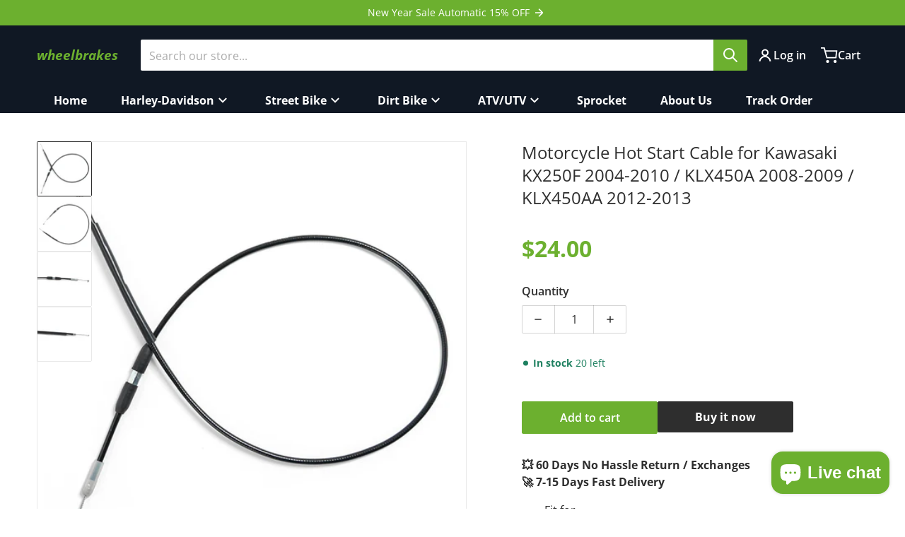

--- FILE ---
content_type: text/css
request_url: https://wheelbrakes.com/cdn/shop/t/15/assets/component-faqs.css?v=85979774516961781801751534536
body_size: -433
content:
faqs-accordion .faq-title{cursor:pointer;font-weight:700;padding:.5rem 2rem;margin-bottom:0;text-transform:capitalize}faqs-accordion .faq-title:before{color:var(--color-base-accent-1);content:"+";display:inline-block;margin:0 .5rem 0 -2rem;text-align:center;width:1.5rem}faqs-accordion .faq-content--inner{padding:.5rem 2rem}.faq-title:empty,.faq-content:empty{display:none}faqs-accordion .faq-title.open:before{content:"-"}faqs-accordion details:first-child~details .faq-title{border-top:1px solid var(--color-foreground-10)}faqs-accordion .action{padding:.5rem 0rem;margin:1rem 2rem}faqs-accordion .link_to_faq_page{color:var(--color-base-accent-1)}faqs-accordion .link_to_faq_page:hover,faqs-accordion .link_to_faq_page:focus{text-decoration:underline}.frequently-asked-questions faqs-accordion .faq-content--inner{padding:0 2rem;word-break:break-word}.frequently-asked-questions faqs-accordion .faq-content--inner>*{padding-bottom:.75rem}.frequently-asked-questions faqs-accordion .action{margin:2rem 0}
/*# sourceMappingURL=/cdn/shop/t/15/assets/component-faqs.css.map?v=85979774516961781801751534536 */


--- FILE ---
content_type: text/css
request_url: https://wheelbrakes.com/cdn/shop/t/15/assets/component-cart-sidebar.css?v=124881775304625052581751534536
body_size: 844
content:
.header__icon--cart{-webkit-tap-highlight-color:transparent;-webkit-touch-callout:none;-webkit-user-select:none;-moz-user-select:none;user-select:none}cart-sidebar{background:var(--color-background);box-shadow:none;color:var(--color-foreground);max-width:100vw;transition-property:transform,visibility,box-shadow;transition-timing-function:cubic-bezier(.4,0,.2,1);transition-duration:.3s;z-index:101;position:fixed;top:0;bottom:0;display:flex;width:24rem;flex-direction:column;background-color:var(--color-background)}cart-sidebar.updating .cart-sidebar__items,cart-sidebar.updating .cart-sidebar__total{pointer-events:none}@keyframes pulse{50%{opacity:.5}}cart-sidebar.updating .cart-sidebar__items,cart-sidebar.updating .cart-sidebar__total{animation:pulse 2s cubic-bezier(.4,0,.6,1) infinite}.cart-sidebar__empty{margin:3rem;text-align:center}.cart-sidebar__header{border-width:0 0 1px;border-color:var(--color-foreground-10);padding:0 1.5rem;display:flex;align-items:center;justify-content:space-between}.cart-sidebar__items{overflow:auto;padding-left:1.5rem;padding-right:1.5rem;transition-property:color,background-color,border-color,text-decoration-color,fill,stroke,opacity,box-shadow,transform,filter,-webkit-backdrop-filter;transition-property:color,background-color,border-color,text-decoration-color,fill,stroke,opacity,box-shadow,transform,filter,backdrop-filter;transition-property:color,background-color,border-color,text-decoration-color,fill,stroke,opacity,box-shadow,transform,filter,backdrop-filter,-webkit-backdrop-filter;transition-timing-function:cubic-bezier(.4,0,.2,1);transition-duration:.15s}.cart-sidebar__item{display:flex;gap:.5rem;padding-top:1rem;padding-bottom:1rem}.cart-item__media{position:relative;flex-shrink:0}.cart-item__media :is(.loading-overlay){z-index:1}.cart-item__media .media,.cart-item__media--placeholder{min-width:var(--cart-item__media--width, 105px)}.cart-item__info{flex-grow:1}.cart-item__sku{color:var(--color-foreground-50);font-size:.875rem;font-weight:500;word-break:break-all}.cart-item__title{font-weight:600;display:block}.cart-item__title:hover{text-decoration-line:underline}.cart-item__options{margin-top:.5rem;margin-bottom:.5rem}.cart-item__option{text-transform:lowercase;font-style:italic}.cart-item__option span{font-weight:500}.selling_plan_option{word-break:break-all;font-size:.875rem;line-height:1.25rem}.cart-item__price{margin-top:.5rem;margin-bottom:.5rem;display:flex;flex-direction:column;justify-content:space-between}.cart-item__price .cart-item__discounted-prices{display:flex;align-items:center}.cart-item__discounted-prices .price__regular{margin-right:.75rem;font-size:.875rem;line-height:1.25rem;opacity:.8}.cart-item__price .cart-item__qty{display:none}.cart-item__actions{display:flex;align-items:center;justify-content:space-between}.cart-item__remove{background-color:var(--color-foreground-10);transition:opacity cubic-bezier(.4,0,.2,1) .15s;border-radius:100%;height:1.25rem;padding:.375rem;width:1.25rem}@media (hover: hover){.cart-item__remove{opacity:.3}.cart-sidebar__item :hover .cart-item__remove,.cart-item__remove:focus,.cart-item__remove:active{opacity:1;transform:rotate(90deg);transition:transform .35s ease}}.cart-sidebar__footer{margin-top:auto;border-top-width:1px;border-color:var(--color-foreground-10);padding:1.5rem}div.cart-sidebar__footer{display:block}.cart-sidebar__footer .button{min-width:100%}.cart-sidebar__total{margin-bottom:1rem;display:flex;align-items:center;justify-content:space-between;transition-property:color,background-color,border-color,text-decoration-color,fill,stroke,opacity,box-shadow,transform,filter,-webkit-backdrop-filter;transition-property:color,background-color,border-color,text-decoration-color,fill,stroke,opacity,box-shadow,transform,filter,backdrop-filter;transition-property:color,background-color,border-color,text-decoration-color,fill,stroke,opacity,box-shadow,transform,filter,backdrop-filter,-webkit-backdrop-filter;transition-timing-function:cubic-bezier(.4,0,.2,1);transition-duration:.15s}.cart-sidebar__discount{margin-bottom:1rem}.cart-sidebar__total .total-amount{font-size:1.25rem;font-weight:700}.cart-sidebar__footer-actions{display:flex;flex-direction:column;gap:1rem;text-align:center}cart-sidebar .message-wrapper{padding-top:.75rem}cart-sidebar .message-wrapper+.cart-sidebar__item{padding-top:0}header cart-sidebar{bottom:auto;max-height:75vh;position:absolute;top:100%;visibility:hidden;--tw-scale-x: 0;--tw-scale-y: 0;transform:translate(var(--tw-translate-x),var(--tw-translate-y)) rotate(var(--tw-rotate)) skew(var(--tw-skew-x)) skewY(var(--tw-skew-y)) scaleX(var(--tw-scale-x)) scaleY(var(--tw-scale-y))}@media all and (min-width: 24rem){header cart-sidebar{border-radius:4px}}@media all and (min-width: 990px){header cart-sidebar{top:calc(100% + .25rem)}}header cart-sidebar:after{background:var(--color-background);content:"";display:block;height:1rem;position:absolute;top:-.5rem;width:1rem;--tw-rotate: 45deg;transform:translate(var(--tw-translate-x),var(--tw-translate-y)) rotate(var(--tw-rotate)) skew(var(--tw-skew-x)) skewY(var(--tw-skew-y)) scaleX(var(--tw-scale-x)) scaleY(var(--tw-scale-y))}.header__icon--cart svg,.header__icon--cart .cart-count-bubble{transition-property:transform;transition-timing-function:cubic-bezier(.4,0,.2,1);transition-duration:.15s}.header__icon--cart.button>svg.icon-x{display:block;left:.5rem;position:absolute;top:50%;height:1.25rem;--tw-translate-y: -50%;--tw-scale-x: 0;--tw-scale-y: 0;transform:translate(var(--tw-translate-x),var(--tw-translate-y)) rotate(var(--tw-rotate)) skew(var(--tw-skew-x)) skewY(var(--tw-skew-y)) scaleX(var(--tw-scale-x)) scaleY(var(--tw-scale-y))}header cart-sidebar .cart-sidebar__close{display:none}header .cart-sidebar__empty{margin:1.5rem 0 3rem}header .cart-sidebar__header{border:0}header .cart-sidebar__header .h3{font-size:1.25rem}header .cart-sidebar__items{font-size:calc(1rem - 1px);padding-top:2px}header .cart-sidebar__items>:first-child{padding-top:0}header .cart-sidebar__item{padding-top:0}header .cart-item__info{padding:0 2rem 0 0;position:relative}header .cart-item__options{margin:.25rem 0}header .cart-item__info .cart-item__actions{position:absolute;right:2px;top:2px}header .cart-item__info quantity-input{display:none}header .cart-item__price{flex-direction:row;flex-wrap:wrap;justify-content:start;margin:.25rem 0}header .cart-item__price .price--unit{order:99;width:100%}header .cart-item__price .cart-item__qty{display:inline}header .cart-item__price .cart-item__qty:before{content:"\2715";padding:0 .25rem}header div.cart-sidebar__footer:empty{display:none}header .cart-sidebar__footer-actions{flex-direction:row-reverse}header .cart-sidebar__footer-actions>*{width:calc((100% - 1rem)/2)}header .cart-sidebar__footer-actions :only-child{width:100%}header .cart-sidebar__footer-actions .link_to_cart{align-items:center;background-color:var(--color-foreground-4);display:flex;font-weight:500;justify-content:center}body[data-cart-status=open] cart-sidebar+.cart-sidebar__overflow{z-index:99;position:fixed;top:0;right:0;bottom:0;left:0;display:block}cart-sidebar[data-status=open]{box-shadow:0 0 1rem var(--color-foreground-50);--tw-translate-x: 0px;transform:translate(var(--tw-translate-x),var(--tw-translate-y)) rotate(var(--tw-rotate)) skew(var(--tw-skew-x)) skewY(var(--tw-skew-y)) scaleX(var(--tw-scale-x)) scaleY(var(--tw-scale-y))}header cart-sidebar[data-status=open]{visibility:visible;--tw-translate-x: 0px;--tw-scale-x: 1;--tw-scale-y: 1;transform:translate(var(--tw-translate-x),var(--tw-translate-y)) rotate(var(--tw-rotate)) skew(var(--tw-skew-x)) skewY(var(--tw-skew-y)) scaleX(var(--tw-scale-x)) scaleY(var(--tw-scale-y))}@media all and (max-width: 767px){body[data-cart-status=open] .header__icon--cart svg,body[data-cart-status=open] .cart-count-bubble{--tw-scale-x: 0;--tw-scale-y: 0;transform:translate(var(--tw-translate-x),var(--tw-translate-y)) rotate(var(--tw-rotate)) skew(var(--tw-skew-x)) skewY(var(--tw-skew-y)) scaleX(var(--tw-scale-x)) scaleY(var(--tw-scale-y))}body[data-cart-status=open] .header__icon--cart>svg.icon-x{--tw-scale-x: 1;--tw-scale-y: 1;transform:translate(var(--tw-translate-x),var(--tw-translate-y)) rotate(var(--tw-rotate)) skew(var(--tw-skew-x)) skewY(var(--tw-skew-y)) scaleX(var(--tw-scale-x)) scaleY(var(--tw-scale-y))}}
/*# sourceMappingURL=/cdn/shop/t/15/assets/component-cart-sidebar.css.map?v=124881775304625052581751534536 */


--- FILE ---
content_type: text/javascript
request_url: https://wheelbrakes.com/cdn/shop/t/15/assets/scroll-reveal.js?v=162616891583505754041751534537
body_size: -177
content:
const onReveal=async elements=>{let delay=.075;const options={root:null,rootMargin:"0px 0px 150px 0px",threshold:.15},observer=new IntersectionObserver(entries=>{entries.forEach(entry=>{entry.isIntersecting&&(entry.target.classList.add("reveal-ready"),observer.unobserve(entry.target))})},options);elements.forEach(element=>{const childs=element?.querySelectorAll(".reveal-item");if(!childs?.length)return;let timeToDelay=0;childs.forEach((child,i)=>{observer.observe(child),!(window.visualViewport.width<750)&&(timeToDelay>1&&(delay=.035),timeToDelay=i*delay,child.style.animationDelay=`${timeToDelay}s`)})})},updateItemZIndex=elements=>{elements.forEach(element=>{const childs=element.querySelectorAll(".reveal-item");childs.length&&childs.forEach(child=>{child.addEventListener("mouseenter",()=>child.style.zIndex="10",{passive:!0}),child.addEventListener("mouseleave",()=>child.style.removeProperty("z-index"),{passive:!0})})})},initOnReveal=async()=>{const elements=document.querySelectorAll(".reveal-slide-in");elements.length&&(await onReveal(elements),await updateItemZIndex(elements))};document.addEventListener("DOMContentLoaded",()=>{initOnReveal()}),initOnReveal();
//# sourceMappingURL=/cdn/shop/t/15/assets/scroll-reveal.js.map?v=162616891583505754041751534537


--- FILE ---
content_type: text/javascript
request_url: https://wheelbrakes.com/cdn/shop/t/15/assets/quick-view.js?v=90113100422147283501751534537
body_size: 257
content:
if(!customElements.get("quick-view")){let popup;class QuickView extends HTMLElement{constructor(){super(),this.quickViewBtn=this,this.quickViewBtn}connectedCallback(){this.quickViewBtn.addEventListener("click",this.handleBtnClick.bind(this))}handleBtnClick(e){e.preventDefault(),popup&&this.showLoader(),this.quickViewBtn.closest("a.item-link").style.pointerEvents="none",popup&&this.updatePopup(""),Promise.all([fetch(this.getUrl()).then(result=>{if(result.ok)return result.text();throw new Error(result.status)}).then(html=>[...new DOMParser().parseFromString(html,"text/html").querySelectorAll(this.getElements())].map(el=>el.innerHTML).join("")),this.showPopup()]).then(([parsedHtml])=>{this.updatePopup(parsedHtml),this.updateRevealAnimation()}).finally(()=>{this.quickViewBtn.closest("a.item-link").style.pointerEvents="auto",[...popup.querySelectorAll(".reveal-slide-in")].forEach(el=>el.classList.remove("reveal-slide-in")),popup.querySelector(".product__info-block--buy_buttons").insertAdjacentHTML("afterend",this.renderViewDetailsLink()),this.hideLoader()})}getUrl(){return this.dataset.href||this.closest("a").href}getElements(){return this.dataset.elements||".shopify-section.product-section"}async getPopup(){return document.body.insertAdjacentHTML("beforeend",await fetchSectionHTML("quick-view__popup",!0,Shopify.routes.root)),popup=document.getElementById("PopupModal-quickView"),popup}async updatePopup(html){const content=popup.querySelector(".popup-modal__content-info");[...content.children].filter(el=>!el.matches(".loading-overlay")).forEach(el=>el.remove()),content.insertAdjacentHTML("afterbegin",html),content.querySelectorAll("variant-radios").forEach(el=>{el.dataset.updateUrl="false"});const form=popup.querySelector("form");form&&form.addEventListener("submit",this.handleFormOnSubmit.bind(this)),Shopify?.PaymentButton?.init?.()}renderViewDetailsLink(){return`<div class="product__info-block product__view-details"><a href="${this.getUrl()}" class="button button--tertiary button--small"><span>${this.dataset.viewDetails}</span></a></div>`}async updateRevealAnimation(){const revealItems=popup.querySelectorAll(".reveal-slide-in");revealItems.length&&typeof onReveal=="function"&&await onReveal?.(revealItems)}async handleFormOnSubmit(e){const productForm=e.target;productForm&&await productForm?.onSubmitHandler?.call(this),document.body.removeAttribute("data-modal-opened")}async showPopup(){(await this.getPopup.call(this)).show?.()}showLoader(){popup.querySelector(".loading-overlay")?.classList.contains("hidden")&&popup.querySelector(".loading-overlay")?.classList.remove("hidden")}hideLoader(){popup.querySelector(".loading-overlay")?.classList.add("hidden")}disconnectedCallback(){this.quickViewBtn.removeEventListener("click",this.handleBtnClick.bind(this))}}customElements.define("quick-view",QuickView)}
//# sourceMappingURL=/cdn/shop/t/15/assets/quick-view.js.map?v=90113100422147283501751534537
